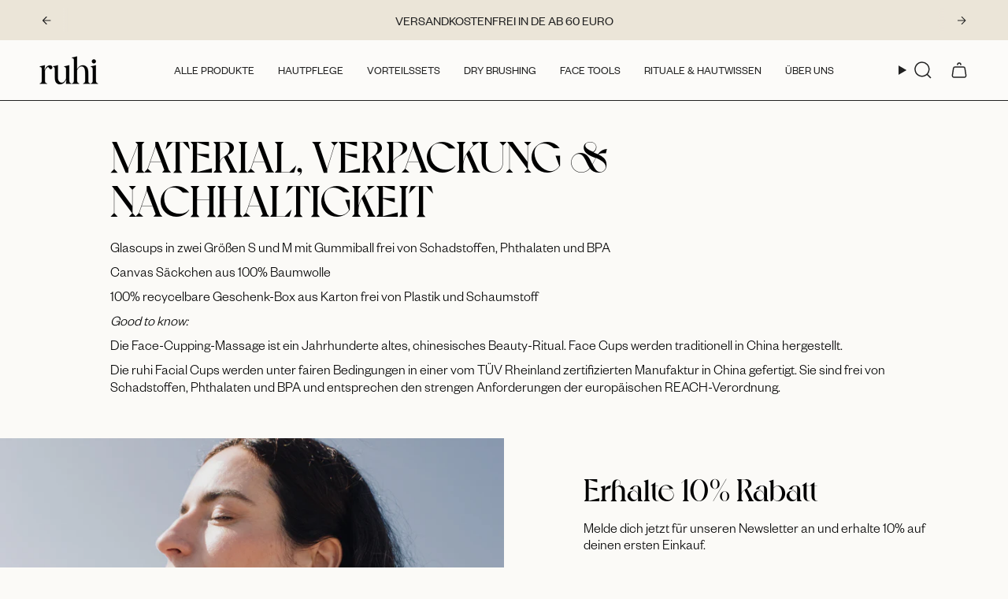

--- FILE ---
content_type: text/css
request_url: https://ruhi-rituals.com/cdn/shop/t/55/assets/font-style.css?v=137735838181713938241749730313
body_size: 589
content:
body{font-family:FoundersGrotesk-light,serif!important}.font-style-h1,h2.hero__title,.collection__title>h1,.item-info-new,.template-blog h1.blog__title.h2,.shopify-policy__container h1,.template-page h1,.template-login h2.page__heading.text-left,.template-register h2.page__heading{font-family:Voyage-Medium,serif!important;letter-spacing:0!important;font-size:56px!important;line-height:56px!important;font-weight:400;text-transform:unset}.font-style-h2,h2.grid__heading.heading-medium.aos-animate,[data-section-type=newsletter] h2.hero__title.heading-large.aos-animate,[data-section-type=blog] .blog__title a,[data-section-type=rich-text] h2.hero__title,.product__page h1.product__title.heading-medium,[data-section-type=columns] h2,[data-section-type=double] h2.hero__title,[data-section-type=faq] h3.accordion__heading.heading-medium.aos-animate,h2.jdgm-rev-widg__title,.article__hero .article__title,.template-product [data-section-type=custom-content] h2.hero__title,h2.testimonial-heading,.jdgm-carousel-title{font-family:Voyage-Medium,serif!important;text-transform:none!important;letter-spacing:0!important;font-size:40px!important;line-height:40px!important;font-weight:400}.font-style-h3,h2.column__heading.heading-small,[data-section-type=blog] .article__title a,.product__page .product__price__wrap .product__price,[data-section-type=columns] h2.column__heading.heading-small,.template-product [data-section-type=custom-content] strong,.jdgm-rev__title,.template-arti{font-family:FoundersGrotesk-Medium,sans-serif!important;font-size:20px!important;font-weight:400;line-height:21px}.font-style-h4,.logos__slide__text,[data-section-type=blog] .btn--text span,.product__page .product-accordion .accordion__title,[data-section-type=faq] .font-heading,.subheading,[data-section-type=related] .tabs.text-center>li,#header-menu .sliderow__title{font-family:FoundersGrotesk-Regular,serif!important;font-size:18px;font-weight:400;line-height:normal;letter-spacing:0!important}.font-style-h6,button#subscribe-button-newsletter-1,.btn--solid.btn--primary,.jdgm-rev__author{font-family:FoundersGrotesk-Regular,serif!important;font-size:16px;line-height:16px;font-weight:400}.font-style-h7,.footer__blocks .footer__block__title{font-family:FoundersGrotesk-Regular,serif,sans-serif!important;font-size:14px;line-height:14px}.font-style-h8,.product-information .unit,.footer__quicklinks li,.template-product .jdgm-prev-badge:after,.versand,.block__icon__container--full{font-family:FoundersGrotesk-Light,sans-serif!important;font-size:14px!important}.font-style-h9,.product-item__image .product-item--centered .product-item__title,.product-item--centered .product-item__title,.new-price:last-child,.product__page .tolstoy-stories-title,.article__content h2>b,.article__content h3>b,.sidebar__contents .article .article__title,.section-sidebar__title,.review__author__name,.product-item__price .new-price{font-family:FoundersGrotesk-Medium,sans-serif!important;font-size:18px;font-weight:400!important}.font-style-h12,.plp-subtitle,[data-section-type=newsletter] input[type=text],[data-section-type=newsletter] input[type=email],.pdp-icon-item,span.review__author__subheading.subheading,span.jdgm-carousel-number-of-reviews{font-family:FoundersGrotesk-light,serif!important;font-size:18px;line-height:18px}.font-style-h13,.jdgm-carousel-item__review-title{font-family:FoundersGrotesk-Medium,sans-serif!important;font-size:20px!important;font-weight:400;line-height:21px}.font-style-c1,[data-section-type=newsletter] .hero__rte p:last-child,[data-section-type=blog] .article__excerpt,.review__content blockquote p,.product__page p.product__heading.strong,.product__page .product-accordion .accordion__content,.jdgm-rev__body>p:last-of-type{font-family:FoundersGrotesk-light,sans-serif!important;font-size:18px;line-height:21px;font-weight:400}.font-style-c2,.column__heading:last-child,.column__text p:last-child{font-family:FoundersGrotesk-light,serif!important;font-size:20px;line-height:22px}.font-style-c3,.footer__block:first-of-type p:first-of-type,.product__page ul.metafield-single_line_text_field-array{font-family:FoundersGrotesk-light,serif!important;font-size:16px!important;line-height:20px}.h1,.h2,.h3,.h4,.h5,.h6,h1,h2,h3,h4,h5,h6,.article__author-bio h3,.blog-section .article__image .article__tags{font-family:FoundersGrotesk-Regular,serif!important}input,textarea,select,.popout__toggle,.input-group,.sale-box,.preorder-box,.badge-box,.caps--link,.product-upsell__price{font-family:FoundersGrotesk-light,serif!important;line-break:normal}.product-item__image .sale-box,.product-item__image .preorder-box,.product-item__image .badge-box{height:2em}.template-article .article__content__wrapper h2,.template-article .article__content__wrapper h2>b{font-family:FoundersGrotesk-Medium,sans-serif!important;font-size:18px!important;line-height:22px;text-transform:uppercase!important;font-weight:500}.template-article .article__content__wrapper h3,.template-article .article__content__wrapper h3>b{font-family:FoundersGrotesk-Medium,sans-serif!important;font-size:18px!important;text-transform:unset!important;line-height:22px;font-weight:500}.template-article strong{font-weight:500!important}.template-article p,.template-article li{font-size:18px!important}
/*# sourceMappingURL=/cdn/shop/t/55/assets/font-style.css.map?v=137735838181713938241749730313 */


--- FILE ---
content_type: text/json
request_url: https://conf.config-security.com/model
body_size: 83
content:
{"title":"recommendation AI model (keras)","structure":"release_id=0x4e:55:73:38:56:48:73:57:20:2d:40:29:50:51:3a:41:25:5e:32:2a:78:3d:71:46:4a:59:3d:26:2a;keras;1drnsanq93lw3mpk32xd67riu3d2micn92jf5rm684xjpyod5mq0akkjkhupldc98d4fgule","weights":"../weights/4e557338.h5","biases":"../biases/4e557338.h5"}

--- FILE ---
content_type: text/javascript
request_url: https://ruhi-rituals.com/cdn/shop/t/55/assets/custom.js?v=25686459719102042571751444626
body_size: 35
content:
class KlaviyoNotifyPopup extends HTMLElement{constructor(){super()}open(){this.classList.add("active")}close(){this.classList.remove("active")}successCallback(result){const content=this.querySelector(".klaviyo-content"),success=this.querySelector(".klaviyo-success");this.querySelector(".klaviyo-popup-card").classList.add("klaviyo_erfolgreich"),content.classList.add("hidden"),success.classList.remove("hidden")}errorCallback(error){const content=this.querySelector(".klaviyo-content"),error_display=this.querySelector(".klaviyo-error");content.classList.add("hidden"),error_display.classList.remove("hidden")}submit(email,variant){const that=this,payload={data:{type:"back-in-stock-subscription",attributes:{profile:{data:{type:"profile",attributes:{email:`${email}`}}},channels:["EMAIL"]},relationships:{variant:{data:{type:"catalog-variant",id:`$shopify:::$default:::${variant}`}}}}},options={method:"POST",headers:{"Content-Type":"application/json",revision:"2024-06-15"},body:JSON.stringify(payload)};fetch("https://a.klaviyo.com/client/back-in-stock-subscriptions/?company_id=NCzK3H",options).then(result=>that.successCallback(result)).catch(error=>that.errorCallback(error))}connectedCallback(){this.variantId=this.getAttribute("variant")?this.getAttribute("variant"):null,this.emailInput=this.querySelector("#klaviyo-email-input"),this.submitButton=this.querySelector(".klaviyo-email-submit"),this.closeButton=this.querySelector(".klaviyo-close"),this.content=this.querySelector(".klaviyo-popup-card"),this.addEventListener("click",event=>{this.content.contains(event.target)||this.close()}),this.closeButton&&this.closeButton.addEventListener("click",event=>{this.close()}),this.emailInput&&this.submitButton&&this.variantId&&this.submitButton.addEventListener("click",event=>{if(this.emailInput.validity.valid){const email=this.emailInput.value,variant=this.variantId;email&&this.submit(email,variant)}else alert("Email invalid")})}}customElements.get("klaviyo-notify-popup")||customElements.define("klaviyo-notify-popup",KlaviyoNotifyPopup);class KlaviyoNotifyButton extends HTMLElement{constructor(){super()}connectedCallback(){const popup_id=this.getAttribute("for")?this.getAttribute("for"):null;this.popup=document.querySelector(`#${popup_id}`),this.addEventListener("click",event=>{this.popup.open()})}}customElements.get("klaviyo-notify-button")||customElements.define("klaviyo-notify-button",KlaviyoNotifyButton);
//# sourceMappingURL=/cdn/shop/t/55/assets/custom.js.map?v=25686459719102042571751444626
